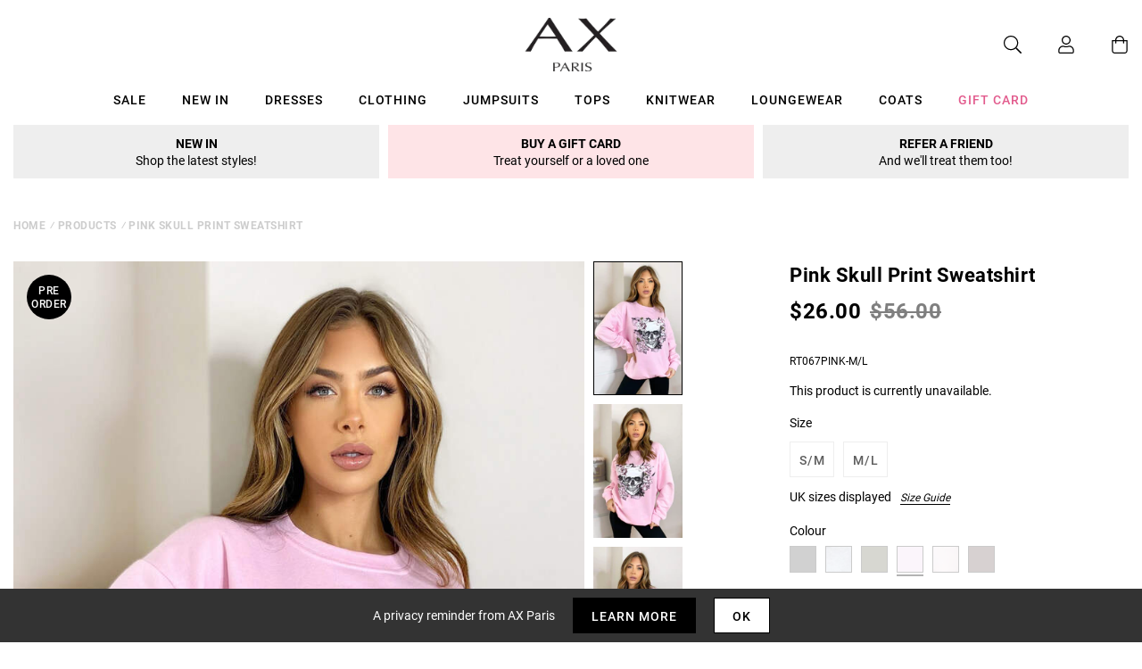

--- FILE ---
content_type: text/javascript; charset=utf-8
request_url: https://us.axparis.com/products/pink-skull-print-sweatshirt.js
body_size: 828
content:
{"id":5956708565153,"title":"Pink Skull Print Sweatshirt","handle":"pink-skull-print-sweatshirt","description":"Stay right on trend with this Pink Skull Print Sweatshirt. Featuring a skull print design, just pair with some leather look leggings for a super comfy but edgy look!\u003cbr\u003e \u003cbr\u003e Model wears: UK 8\/ EU 36\/ US 4\u003cbr\u003eModel's height: 170cm\/ 5'7\" \u003cbr\u003eApprox length from side of neck to hem: 74cm\u003cbr\u003eFabric composition: 52% Polyester 48% Cotton \u003cbr\u003eColour: PINK \u003cbr\u003e","published_at":"2020-10-15T16:10:06+01:00","created_at":"2020-12-14T19:02:09+00:00","vendor":"AX Paris","type":"Garment","tags":["Clothing","colour: black-skull-print-sweatshirt","colour: grey-skull-print-sweatshirt","colour: khaki-skull-printed-sweatshirt","colour: pink-skull-print-sweatshirt","colour: stone-skull-printed-sweatshirt","colour: wine-skull-print-sweatshirt","Hoodies\/ Sweatshirts","Loungewear","not-backinstock","Sale","Sweatshirts","Tops"],"price":2600,"price_min":2600,"price_max":2600,"available":false,"price_varies":false,"compare_at_price":5600,"compare_at_price_min":5600,"compare_at_price_max":5600,"compare_at_price_varies":false,"variants":[{"id":37302799728801,"title":"M\/L","option1":"M\/L","option2":null,"option3":null,"sku":"RT067PINK-M\/L","requires_shipping":true,"taxable":true,"featured_image":null,"available":false,"name":"Pink Skull Print Sweatshirt - M\/L","public_title":"M\/L","options":["M\/L"],"price":2600,"weight":300,"compare_at_price":5600,"inventory_management":"shopify","barcode":null,"quantity_rule":{"min":1,"max":null,"increment":1},"quantity_price_breaks":[],"requires_selling_plan":false,"selling_plan_allocations":[]},{"id":37302799663265,"title":"S\/M","option1":"S\/M","option2":null,"option3":null,"sku":"RT067PINK-S\/M","requires_shipping":true,"taxable":true,"featured_image":null,"available":false,"name":"Pink Skull Print Sweatshirt - S\/M","public_title":"S\/M","options":["S\/M"],"price":2600,"weight":300,"compare_at_price":5600,"inventory_management":"shopify","barcode":null,"quantity_rule":{"min":1,"max":null,"increment":1},"quantity_price_breaks":[],"requires_selling_plan":false,"selling_plan_allocations":[]}],"images":["\/\/cdn.shopify.com\/s\/files\/1\/0517\/2638\/5313\/products\/Pink-Skull-Print-Sweatshirt-1_3a3eba22-d167-4724-8c37-d985e2411ff1.jpg?v=1666057283","\/\/cdn.shopify.com\/s\/files\/1\/0517\/2638\/5313\/products\/Pink-Skull-Print-Sweatshirt-2_043240f3-caa7-4873-8f3a-82bc39119848.jpg?v=1666057283","\/\/cdn.shopify.com\/s\/files\/1\/0517\/2638\/5313\/products\/Pink-Skull-Print-Sweatshirt-3_7c7e33c9-2a73-43e1-9206-7ad773cebee6.jpg?v=1666057283","\/\/cdn.shopify.com\/s\/files\/1\/0517\/2638\/5313\/products\/Pink-Skull-Print-Sweatshirt-4_84519ce1-12ee-4e5b-9b9b-37c5fb4109db.jpg?v=1666057283","\/\/cdn.shopify.com\/s\/files\/1\/0517\/2638\/5313\/products\/Pink-Skull-Print-Sweatshirt-5_3a247859-307e-47be-8e0b-4072496a92ee.jpg?v=1666057283","\/\/cdn.shopify.com\/s\/files\/1\/0517\/2638\/5313\/products\/50148_e55db8e7-df1b-457e-895e-60452d61cf00.png?v=1666057283"],"featured_image":"\/\/cdn.shopify.com\/s\/files\/1\/0517\/2638\/5313\/products\/Pink-Skull-Print-Sweatshirt-1_3a3eba22-d167-4724-8c37-d985e2411ff1.jpg?v=1666057283","options":[{"name":"Title","position":1,"values":["M\/L","S\/M"]}],"url":"\/products\/pink-skull-print-sweatshirt","media":[{"alt":null,"id":29003118772385,"position":1,"preview_image":{"aspect_ratio":0.667,"height":1199,"width":800,"src":"https:\/\/cdn.shopify.com\/s\/files\/1\/0517\/2638\/5313\/products\/Pink-Skull-Print-Sweatshirt-1_3a3eba22-d167-4724-8c37-d985e2411ff1.jpg?v=1666057283"},"aspect_ratio":0.667,"height":1199,"media_type":"image","src":"https:\/\/cdn.shopify.com\/s\/files\/1\/0517\/2638\/5313\/products\/Pink-Skull-Print-Sweatshirt-1_3a3eba22-d167-4724-8c37-d985e2411ff1.jpg?v=1666057283","width":800},{"alt":null,"id":29003118805153,"position":2,"preview_image":{"aspect_ratio":0.667,"height":1199,"width":800,"src":"https:\/\/cdn.shopify.com\/s\/files\/1\/0517\/2638\/5313\/products\/Pink-Skull-Print-Sweatshirt-2_043240f3-caa7-4873-8f3a-82bc39119848.jpg?v=1666057283"},"aspect_ratio":0.667,"height":1199,"media_type":"image","src":"https:\/\/cdn.shopify.com\/s\/files\/1\/0517\/2638\/5313\/products\/Pink-Skull-Print-Sweatshirt-2_043240f3-caa7-4873-8f3a-82bc39119848.jpg?v=1666057283","width":800},{"alt":null,"id":29003118837921,"position":3,"preview_image":{"aspect_ratio":0.667,"height":1199,"width":800,"src":"https:\/\/cdn.shopify.com\/s\/files\/1\/0517\/2638\/5313\/products\/Pink-Skull-Print-Sweatshirt-3_7c7e33c9-2a73-43e1-9206-7ad773cebee6.jpg?v=1666057283"},"aspect_ratio":0.667,"height":1199,"media_type":"image","src":"https:\/\/cdn.shopify.com\/s\/files\/1\/0517\/2638\/5313\/products\/Pink-Skull-Print-Sweatshirt-3_7c7e33c9-2a73-43e1-9206-7ad773cebee6.jpg?v=1666057283","width":800},{"alt":null,"id":29003118870689,"position":4,"preview_image":{"aspect_ratio":0.667,"height":1199,"width":800,"src":"https:\/\/cdn.shopify.com\/s\/files\/1\/0517\/2638\/5313\/products\/Pink-Skull-Print-Sweatshirt-4_84519ce1-12ee-4e5b-9b9b-37c5fb4109db.jpg?v=1666057283"},"aspect_ratio":0.667,"height":1199,"media_type":"image","src":"https:\/\/cdn.shopify.com\/s\/files\/1\/0517\/2638\/5313\/products\/Pink-Skull-Print-Sweatshirt-4_84519ce1-12ee-4e5b-9b9b-37c5fb4109db.jpg?v=1666057283","width":800},{"alt":null,"id":29003118903457,"position":5,"preview_image":{"aspect_ratio":0.667,"height":1199,"width":800,"src":"https:\/\/cdn.shopify.com\/s\/files\/1\/0517\/2638\/5313\/products\/Pink-Skull-Print-Sweatshirt-5_3a247859-307e-47be-8e0b-4072496a92ee.jpg?v=1666057283"},"aspect_ratio":0.667,"height":1199,"media_type":"image","src":"https:\/\/cdn.shopify.com\/s\/files\/1\/0517\/2638\/5313\/products\/Pink-Skull-Print-Sweatshirt-5_3a247859-307e-47be-8e0b-4072496a92ee.jpg?v=1666057283","width":800},{"alt":null,"id":29003118936225,"position":6,"preview_image":{"aspect_ratio":1.0,"height":30,"width":30,"src":"https:\/\/cdn.shopify.com\/s\/files\/1\/0517\/2638\/5313\/products\/50148_e55db8e7-df1b-457e-895e-60452d61cf00.png?v=1666057283"},"aspect_ratio":1.0,"height":30,"media_type":"image","src":"https:\/\/cdn.shopify.com\/s\/files\/1\/0517\/2638\/5313\/products\/50148_e55db8e7-df1b-457e-895e-60452d61cf00.png?v=1666057283","width":30}],"requires_selling_plan":false,"selling_plan_groups":[]}